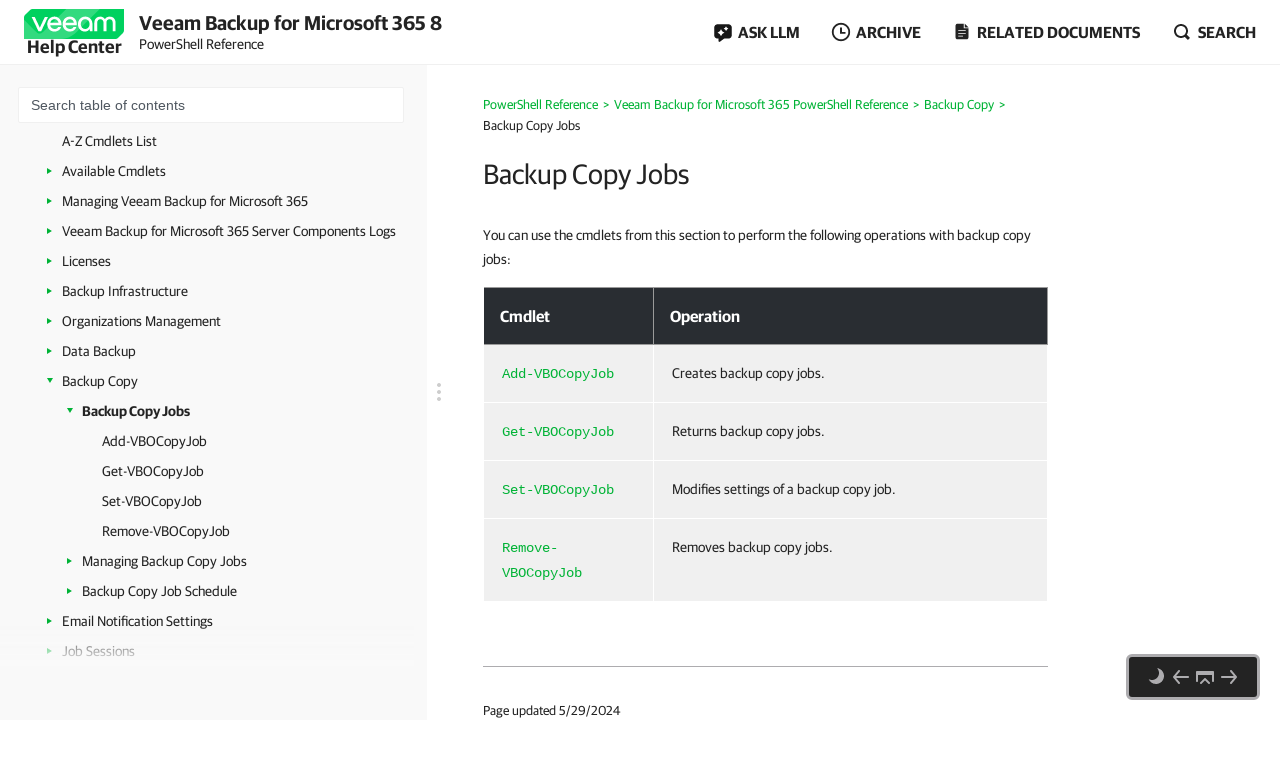

--- FILE ---
content_type: text/html
request_url: https://helpcenter.veeam.com/docs/vbo365/powershell/backup_copy_jobs.html
body_size: 16786
content:
<!DOCTYPE html>
<html>
    <head>
        <meta charset="utf-8">
        <title>Backup Copy Jobs - Veeam Backup for Microsoft 365 PowerShell Reference</title>
        <!--ZOOMSTOPFOLLOW-->
        <link rel="preload" href="//css.veeam.com/helpcenter/helpcenter_2dbedbc9c8209796e2077d7aa56662f2.css" as="style" type="text/css">
        <meta name="description" content="You can use the cmdlets from this section to perform the following operations with backup copy jobs: Cmdlet Operation Add-VBOCopyJob...">
        <link rel="canonical" href="https://helpcenter.veeam.com/docs/vbo365/powershell/backup_copy_jobs.html">
        <meta name="viewport" content="width=device-width, initial-scale=1.0">
        <meta property="og:title" content="Backup Copy Jobs - Veeam Backup for Microsoft 365 PowerShell Reference">
        <meta property="og:description" content="You can use the cmdlets from this section to perform the following operations with backup copy jobs: Cmdlet Operation Add-VBOCopyJob Creates backup copy jobs. Get-VBOCopyJob Returns backup copy jobs....">
        <meta property="og:url" content="https://helpcenter.veeam.com/docs/vbo365/powershell/backup_copy_jobs.html">
        <meta property="og:image" content="https://img.veeam.com/facebook/1600x800_helpcenter_es_build.png">
        <meta property="og:type" content="article">
        <meta property="fb:admins" content="100006069794563">
        <meta property="og:site_name" content="Veeam Help Center">
        <meta id="meta-version" content="8">
        <script type="application/ld+json">
            {
                "@context":"https://schema.org",
                "@type":"Article",
                "inLanguage":"en",
                "headline":"Backup Copy Jobs",
                "name":"Backup Copy Jobs",
                "description":"You can use the cmdlets from this section to perform the following operations with backup copy jobs: Cmdlet Operation Add-VBOCopyJob Creates backup copy jobs. Get-VBOCopyJob Returns backup copy jobs....",
                "datePublished":"2026-01-16T08:00:00+08:00",
                "dateModified":"2024-05-29T08:00:00+08:00",
                "articleSection":"Veeam Help Center",
                "image":[
                    "https://img.veeam.com/facebook/800x800_ijw_logo.png"
                ],
                "author":{
                    "@type":"Organization",
                    "name":"Veeam Software",
                    "url":"https://www.veeam.com"
                }
            }
        </script>
        <link rel="stylesheet" href="//css.veeam.com/helpcenter/helpcenter_2dbedbc9c8209796e2077d7aa56662f2.css">
        <link rel="icon" href="//img.veeam.com/favicon/favicon-16x16.ico" sizes="16x16">
        <link rel="icon" href="//img.veeam.com/favicon/favicon-16x16.png" sizes="16x16">
        <link rel="icon" href="//img.veeam.com/favicon/favicon-32x32.png" sizes="32x32">
        <link rel="icon" href="//img.veeam.com/favicon/favicon-57x57.png" sizes="57x57">
        <link rel="icon" href="//img.veeam.com/favicon/favicon-76x76.png" sizes="76x76">
        <link rel="icon" href="//img.veeam.com/favicon/favicon-128x128.png" sizes="128x128">
        <link rel="icon" href="//img.veeam.com/favicon/favicon-192x192.png" sizes="192x192">
        <link rel="icon" href="//img.veeam.com/favicon/favicon-228x228.png" sizes="228x228">
        <link rel="shortcut icon" href="//img.veeam.com/favicon/favicon-196x196px.png" sizes="196x196">
        <link rel="apple-touch-icon" href="//img.veeam.com/favicon/favicon-120x120.png" sizes="120x120">
        <link rel="apple-touch-icon" href="//img.veeam.com/favicon/favicon-152x152.png" sizes="152x152">
        <link rel="apple-touch-icon" href="//img.veeam.com/favicon/favicon-180x180.png" sizes="180x180">
        <script src="//js.veeam.com/helpcenter/vendor_60085d1c9b403553bdd754b378938f68.js" defer></script>
        <script>function setVersion(){var e=document.getElementById('meta-version'),l=window.location,v=e?'ver='+e.content:'';if(e&&l.search.indexOf('ver=')===-1)window.history.replaceState('','',l.pathname+(l.search?l.search+'&':'?')+v+l.hash);}setVersion();
</script>
        <script>function preAdjustToc(){var e=document.cookie.split(";");for(var t in e){var d=e[t].split("=");if(-1!==d[0].indexOf("hc_navpane_width")){var a=parseInt(d[1],10);if(!isNaN(a)){a<240&&(a=240),a>900&&(a=900);var i="",n=document.head||document.getElementsByTagName("head")[0],p=document.createElement("style");i+=".page-toc { width: "+a+"px; min-width: "+a+"px; }",i+=".topic-container { padding-left: "+(a+36)+"px}",p.appendChild(document.createTextNode(i)),n.appendChild(p)}}}}preAdjustToc();</script>
    </head>
    <body>
        <script>var lightThemeName="light",theme=localStorage.getItem("hc-preferred-theme")||lightThemeName;theme!==lightThemeName&&document.documentElement.classList.add("theme--"+theme);</script>
        <header class="page-header js-header">
            <div class="page-header__container js-header-viewport">
                <div class="page-header__left">
                    <a class="page-header__toc-toggle js-toggle-toc-mobile"></a>
                    <div class="page-header__logo">
                        <a href="//helpcenter.veeam.com/" target="_blank" class="page-header__logo-link">
                            <svg xmlns="http://www.w3.org/2000/svg" width="100" height="30" class="page-header__logo-img" viewBox="0 0 100 30" fill="none">
                                <title>Veeam Help Center</title>
                                <path d="M8.46718 0.0279752C7.57553 0.0279752 6.7169 0.382338 6.08744 1.01121L0.98572 6.10005C0.35526 6.72891 0 7.58437 0 8.47377V30L91.5869 29.9461C92.4785 29.9461 93.3371 29.5918 93.9666 28.9629L99.0113 23.9309C99.6417 23.3021 99.997 22.4466 99.997 21.5572L100 0.0269775L8.46718 0.0279752Z" fill="#00D15F"/>
                                <path opacity="0.2" d="M0 10.6598L0.0100075 29.992L34.1749 29.972C34.1749 29.972 37.9727 30.1457 40.9259 29.4939C46.3528 28.2971 49.5842 26.0032 53.6241 21.9744C60.4391 15.1767 75.7013 0 75.7013 0L42.2869 0.00399348L19.2681 22.8698C19.2681 22.8698 17.797 24.5099 15.8085 24.5109C14.3215 24.5119 13.4708 23.912 12.362 22.8898C12.0378 22.5903 0 10.6688 0 10.6598Z" fill="white"/>
                                <path d="M14.4967 22.2889L7.58765 7.89783H10.7019C10.7019 7.89783 15.6395 18.1993 15.7606 18.7213H15.8207C15.9447 18.1993 20.8793 7.89783 20.8793 7.89783H24.0236L17.1146 22.2889H14.4967Z" fill="white"/>
                                <path d="M37.4045 16.1969H26.2153C26.6176 18.5337 28.3409 20.009 30.5625 20.009C32.3828 20.009 33.5827 19.3003 34.1991 17.9797H37.0953C36.2306 20.7147 33.7368 22.5904 30.5585 22.5904C26.3654 22.5904 23.2842 19.5478 23.2842 15.0869C23.2842 10.6598 26.3044 7.58337 30.5585 7.58337C34.3503 7.58337 37.4635 10.8136 37.4635 15.0869C37.4655 15.5181 37.4655 15.7656 37.4045 16.1969ZM26.2453 13.8591H34.5384C34.3543 11.8896 32.7521 10.1707 30.5625 10.1707C28.3409 10.1677 26.6747 11.6161 26.2453 13.8591Z" fill="white"/>
                                <path d="M52.7546 16.1969H41.5644C41.9667 18.5337 43.69 20.009 45.9116 20.009C47.7319 20.009 48.9318 19.3003 49.5483 17.9797H52.4444C51.5798 20.7147 49.0859 22.5904 45.9076 22.5904C41.7145 22.5904 38.6333 19.5478 38.6333 15.0869C38.6333 10.6598 41.6535 7.58337 45.9076 7.58337C49.6994 7.58337 52.8127 10.8136 52.8127 15.0869C52.8147 15.5181 52.8146 15.7656 52.7546 16.1969ZM41.5955 13.8591H49.8885C49.7044 11.8896 48.1022 10.1707 45.9126 10.1707C43.69 10.1677 42.0278 11.6161 41.5955 13.8591Z" fill="white"/>
                                <path d="M68.4462 15.0899V22.286H65.9493L65.7012 20.042C64.5914 21.704 62.6509 22.5934 60.8907 22.5934C56.9448 22.5934 53.9546 19.4571 53.9546 15.0899C53.9546 10.7867 57.1589 7.58643 61.2589 7.58643C65.0237 7.58643 68.4462 10.2916 68.4462 15.0899ZM65.6061 15.0899C65.6061 11.9236 63.5116 10.1718 61.2589 10.1718C58.7921 10.1718 56.7907 12.1412 56.7907 15.0899C56.7907 18.0426 58.641 20.0081 61.2589 20.0081C63.4815 20.0081 65.6061 18.1624 65.6061 15.0899Z" fill="white"/>
                                <path d="M70.3564 22.2849V13.7692C70.3564 10.1717 72.6691 7.59033 76.2768 7.59033C79.1729 7.59033 80.715 9.52685 80.9332 10.2046H80.9932C81.2074 9.52884 82.7495 7.59033 85.6496 7.59033C89.2562 7.59033 91.5699 10.1717 91.5699 13.7692V22.2859H88.7339V13.9838C88.7339 11.647 87.6851 10.2326 85.5595 10.2326C83.431 10.2326 82.3852 11.647 82.3852 14.0447V22.3168H79.5492V14.0447C79.5492 11.647 78.5004 10.2326 76.3748 10.2326C74.2493 10.2326 73.2005 11.647 73.2005 13.9838V22.2859L70.3564 22.2849Z" fill="white"/>
                            </svg>
                            <span class="page-header__logo-title">Help Center</span>
                        </a>
                    </div>
                    <div class="page-header__context">Veeam Backup for Microsoft 365 8<br><span class="document_title">PowerShell Reference</span></div>
                </div>
                <div class="page-header__controls">
                    <div class="related-documents js-ask-ai-container">
                        <a class="related-documents__toggle related-documents__toggle--ask-ai js-ask-ai-toggle"><span>ASK LLM</span></a>
                        <div class="related-documents__overlay"></div>
                        <div class="related-documents__inner related-documents__inner--small js-ask-ai-inner">
                            <div class="related-documents__list js-ask-ai-list-links">
                                <a href="//chat.openai.com/?q={%ASK_AI_Q%}&hints=search&temporary-chat=true"
                                   rel="nofollow" target="_blank">
                                    <div class="ask-ai-icon">
                                        <svg aria-label="ChatGPT" viewBox="0 0 320 320"
                                             xmlns="http://www.w3.org/2000/svg">
                                            <path d="M297.1,131c7.3-21.8,4.8-45.7-6.9-65.5-17.5-30.4-52.6-46-86.8-38.7C188.1,9.6,166.2-.1,143.2,0c-35,0-66.1,22.5-76.9,55.8-22.5,4.6-41.9,18.7-53.3,38.7C-4.6,124.8-.6,163,22.9,189c-7.3,21.8-4.8,45.7,6.9,65.5,17.5,30.4,52.6,46,86.8,38.7,15.2,17.2,37.2,27,60.1,26.8,35.1,0,66.2-22.5,76.9-55.9,22.5-4.6,41.9-18.7,53.3-38.7,17.6-30.3,13.5-68.5-9.9-94.5h0ZM176.8,299.1c-14,0-27.6-4.9-38.4-13.9.5-.3,1.3-.7,1.9-1.1l63.7-36.8c3.3-1.9,5.3-5.3,5.2-9.1v-89.8l26.9,15.6c.3.1.5.4.5.7v74.4c0,33.1-26.8,59.9-59.9,60h0ZM47.9,244c-7-12.1-9.6-26.4-7.2-40.2.5.3,1.3.8,1.9,1.1l63.7,36.8c3.2,1.9,7.2,1.9,10.5,0l77.8-44.9v31.1c0,.3-.1.6-.4.8l-64.4,37.2c-28.7,16.5-65.3,6.7-81.9-21.9h0ZM31.2,105c7-12.2,18-21.5,31.2-26.3,0,.6,0,1.5,0,2.2v73.6c0,3.7,2,7.2,5.2,9.1l77.8,44.9-26.9,15.6c-.3.2-.6.2-.9,0l-64.4-37.2c-28.6-16.6-38.5-53.2-22-81.9h0ZM252.4,156.4l-77.8-44.9,26.9-15.5c.3-.2.6-.2.9,0l64.4,37.2c28.7,16.6,38.5,53.3,21.9,81.9-7,12.1-18,21.4-31.2,26.3v-75.8c0-3.7-2-7.2-5.2-9.1h0ZM279.2,116.1c-.5-.3-1.3-.8-1.9-1.1l-63.7-36.8c-3.2-1.9-7.2-1.9-10.5,0l-77.8,44.9v-31.1c0-.3.1-.6.4-.8l64.4-37.2c28.7-16.5,65.4-6.7,81.9,22,7,12.1,9.5,26.3,7.1,40.1h0ZM110.7,171.5l-26.9-15.6c-.3-.1-.5-.4-.5-.7v-74.4c0-33.1,26.9-60,60-59.9,14,0,27.6,4.9,38.3,13.9-.5.3-1.3.7-1.9,1.1l-63.7,36.8c-3.3,1.8-5.3,5.3-5.2,9.1v89.8s0,0,0,0ZM125.3,140l34.7-20,34.7,20v40l-34.6,20-34.7-20v-40Z"
                                                  fill="var(--documents-link-color,#232323)" />
                                        </svg>
                                    </div>
                                    Ask ChatGPT
                                </a>
                                <a href="//x.com/i/grok?text={%ASK_AI_Q%}" rel="nofollow" target="_blank">
                                    <div class="ask-ai-icon">
                                        <svg aria-label="Grok" viewBox="0 0 512 492"
                                             xmlns="http://www.w3.org/2000/svg">
                                            <path d="M197.8,315.5l170.2-125.8c8.3-6.2,20.3-3.8,24.3,5.8,20.9,50.5,11.6,111.3-30.1,152.9-41.6,41.7-99.6,50.8-152.5,30l-57.8,26.8c83,56.8,183.7,42.7,246.7-20.3,49.9-50,65.4-118.2,50.9-179.6h.1c-21-90.1,5.2-126.2,58.7-200,1.3-1.8,2.6-3.5,3.8-5.3l-70.4,70.5v-.2l-243.9,245.3M162.6,346.1c-59.6-57-49.3-145.1,1.5-195.9,37.6-37.6,99.1-53,152.9-30.4l57.7-26.7c-12-8.8-25.1-16-39-21.3-71.5-29.2-153.5-12.7-208,41.9-54,54.1-71,137.3-41.9,208.3,21.8,53.1-13.9,90.6-49.9,128.5-12.8,13.4-25.6,26.9-35.9,41.1l162.6-145.4"
                                                  fill="var(--documents-link-color,#232323)" />
                                        </svg>
                                    </div>
                                    Ask Grok
                                </a>
                                <a href="//perplexity.ai/search?q={%ASK_AI_Q%}" rel="nofollow" target="_blank">
                                    <div class="ask-ai-icon">
                                        <svg aria-label="Perplexity" viewBox="0 0 24 24"
                                             xmlns="http://www.w3.org/2000/svg">
                                            <path d="M22.4,7.1h-2.3V0l-7.5,6.4V.2h-1.2v6.2L4.5,0v7.1H1.6v10.4h2.9v6.5l6.9-6.4v6.2h1.2v-6l6.9,6.2v-6.5h2.9V7.1h0ZM18.9,2.6v4.5h-5.4l5.4-4.5ZM5.6,2.6l4.9,4.5h-4.9s0-4.5,0-4.5ZM2.8,16.3v-8.1h7.8l-6.1,6.1v2s-1.7,0-1.7,0ZM5.6,21.4v-3.9h0v-2.6l5.8-5.8v7s-5.8,5.3-5.8,5.3ZM18.4,21.4l-5.8-5.2v-7.2l5.8,5.8v6.6ZM21.2,16.3h-1.7v-2l-6.1-6.1h7.8s0,8.1,0,8.1Z"
                                                  fill="var(--documents-link-color,#232323)" />
                                        </svg>
                                    </div>
                                    Ask Perplexity
                                </a>
                            </div>
                        </div>
                    </div>
                    <div class="related-documents js-versions-list-container hidden">
                        <a class="related-documents__toggle related-documents__toggle--archive js-versions-list-toggle"
                        ><span>Archive</span></a
                        >
                        <div class="related-documents__overlay"></div>
                        <div class="related-documents__inner related-documents__inner--small js-versions-inner">
                            <div class="related-documents__list js-versions-list-links"><a href="https://helpcenter.veeam.com/archive/vbo365/70/powershell/" rel="nofollow">Version 7</a> <a href="https://helpcenter.veeam.com/archive/vbo365/60/powershell/" rel="nofollow">Version 6.0</a></div>
                        </div>
                    </div>
                    <div class="related-documents related-documents--fullscreen-mobile js-docs-list-container">
                        <a class="related-documents__toggle related-documents__toggle--doc js-docs-list-toggle"><span>Related documents</span></a>
                        <div class="related-documents__overlay"></div>
                        <div class="related-documents__inner js-docs-inner">
                            <div class="related-documents__search-container js-docs-search-container">
                                <input class="related-documents__search js-docs-search" type="text" value="" placeholder="Search related documents">
                                <a class="js-docs-clear related-documents__form-clear"></a>
                            </div>
                            <div class="related-documents__list js-docs-list-links">
                                <div id="base_documents"><a href="https://helpcenter.veeam.com/docs/vbo365/guide/">User Guide</a> <a href="https://helpcenter.veeam.com/docs/vbo365/explorers/">Veeam Explorers User Guide</a> <a href="https://helpcenter.veeam.com/docs/vbo365/explorers_powershell/">Veeam Explorers PowerShell Reference</a> <a href="https://helpcenter.veeam.com/references/vbo365/8/rest/">REST API Reference</a></div>
                                <div id="additional_documents"><div id="additional_documents"><a href="https://helpcenter.veeam.com/docs/vcsp/refguide/about.html">Veeam Rental Licensing and Usage Reporting</a></div></div>
                                <div class="related-documents__global-search js-docs-global-search" style="display: none">
                                    <a tabindex="0" class="search-link--global js-docs-global-search-link" data-search="">Search for "<span></span>" in this document</a>
                                </div>
                            </div>
                        </div>
                    </div>
                    <div class="site-search js-search-container">
                        <a class="site-search__toggle js-search-button"><span>Search</span></a>
                        <div class="site-search__overlay"></div>
                        <div class="site-search__form-container js-search-box">
                            <div class="site-search__form">
                                <input autocomplete="off" type="text" size="5" id="search_txt" name="search_txt" class="site-search__form-input js-search-field" placeholder="Search">
                                <a class="js-search-clear site-search__form-clear"></a>
                            </div>
                        </div>
                    </div>
                </div>
            </div>
        </header>
        <div class="content js-page-content">
            <div class="viewport js-content-viewport">
                <nav class="page-toc mobile-hidden js-page-toc">
                    <div class="page-toc__title">Veeam Backup for Microsoft 365 8<br><span class="document_title">PowerShell Reference</span></div>
                    <div class="page-toc__search js-toc-search">
                        <div class="page-toc__search-inner js-toc-search-container">
                            <input class="page-toc__search-input js-toc-search-input" type="text" value="" placeholder="Search table of contents">
                            <a class="js-toc-search-clear page-toc__search-clear"></a>
                        </div>
                        <div class="page-toc__search-container">
                            <div class="page-toc__search-list js-toc-search-list"></div>
                        </div>
                    </div>
                    <ul class="page-toc__search-links js-toc-search-links"><li class="has-list"><a href="getting_started.html" title="Getting Started">Getting Started</a><i></i><ul><li><a href="understanding_veeam_cmdlets.html" title="Understanding Veeam Backup for Microsoft 365 Cmdlets">Understanding Veeam Backup for Microsoft 365 Cmdlets</a></li><li><a href="using_get-help.html" title="Using Get-Help">Using Get-Help</a></li><li><a href="examples_of_use.html" title="Examples of Use">Examples of Use</a></li></ul></li><li class="has-list expanded"><a href="veeam_psreference.html" title="Veeam Backup for Microsoft 365 PowerShell Reference">Veeam Backup for Microsoft 365 PowerShell Reference</a><i></i><ul><li><a href="cmdlets.html" title="A-Z Cmdlets List">A-Z Cmdlets List</a></li><li class="has-list"><a href="available_cmdlets.html" title="Available Cmdlets">Available Cmdlets</a><i></i><ul><li><a href="get-vbocommand.html" title="Get-VBOCommand">Get-VBOCommand</a></li></ul></li><li class="has-list"><a href="connect_to_veeam_backup_office365_server.html" title="Managing Veeam Backup for Microsoft 365">Managing Veeam Backup for Microsoft 365</a><i></i><ul><li><a href="connect-vboserver.html" title="Connect-VBOServer">Connect-VBOServer</a></li><li><a href="disconnect-vboserver.html" title="Disconnect-VBOServer">Disconnect-VBOServer</a></li><li><a href="get-vboserver.html" title="Get-VBOServer">Get-VBOServer</a></li><li><a href="set-vboserver.html" title="Set-VBOServer">Set-VBOServer</a></li><li><a href="set-vboconfigurationparameter.html" title="Set-VBOConfigurationParameter">Set-VBOConfigurationParameter</a></li><li><a href="set-vbopsqldatabaseserverlimits.html" title="Set-VBOPSQLDatabaseServerLimits">Set-VBOPSQLDatabaseServerLimits</a></li><li><a href="get-vboversion.html" title="Get-VBOVersion">Get-VBOVersion</a></li></ul></li><li class="has-list"><a href="veeam_backup_office365_components_logs.html" title="Veeam Backup for Microsoft 365 Server Components Logs">Veeam Backup for Microsoft 365 Server Components Logs</a><i></i><ul><li><a href="get-vboservercomponents.html" title="Get-VBOServerComponents">Get-VBOServerComponents</a></li><li><a href="set-vboservercomponents.html" title="Set-VBOServerComponents">Set-VBOServerComponents</a></li><li><a href="export-vbolog.html" title="Export-VBOLog">Export-VBOLog</a></li></ul></li><li class="has-list"><a href="vbo_licenses.html" title="Licenses">Licenses</a><i></i><ul><li><a href="get-vbolicense.html" title="Get-VBOLicense">Get-VBOLicense</a></li><li><a href="install-vbolicense.html" title="Install-VBOLicense">Install-VBOLicense</a></li><li><a href="update-vbolicense.html" title="Update-VBOLicense">Update-VBOLicense</a></li><li><a href="uninstall-vbolicense.html" title="Uninstall-VBOLicense">Uninstall-VBOLicense</a></li><li><a href="get-vbolicenseduser.html" title="Get-VBOLicensedUser">Get-VBOLicensedUser</a></li><li><a href="remove-vbolicenseduser.html" title="Remove-VBOLicensedUser">Remove-VBOLicensedUser</a></li></ul></li><li class="has-list"><a href="backup_infrastructure.html" title="Backup Infrastructure">Backup Infrastructure</a><i></i><ul><li class="has-list"><a href="proxies.html" title="Backup Proxy Servers">Backup Proxy Servers</a><i></i><ul><li><a href="get-vboproxy.html" title="Get-VBOProxy">Get-VBOProxy</a></li><li><a href="add-vboproxy.html" title="Add-VBOProxy">Add-VBOProxy</a></li><li><a href="set-vboproxy.html" title="Set-VBOProxy">Set-VBOProxy</a></li><li><a href="sync-vboproxy.html" title="Sync-VBOProxy">Sync-VBOProxy</a></li><li><a href="remove-vboproxy.html" title="Remove-VBOProxy">Remove-VBOProxy</a></li><li><a href="update-vboproxy.html" title="Update-VBOProxy">Update-VBOProxy</a></li><li><a href="new-vbolinuxcredential.html" title="New-VBOLinuxCredential">New-VBOLinuxCredential</a></li></ul></li><li class="has-list"><a href="proxy_pools.html" title="Backup Proxy Pools">Backup Proxy Pools</a><i></i><ul><li><a href="get-vboproxypool.html" title="Get-VBOProxyPool">Get-VBOProxyPool</a></li><li><a href="add-vboproxypool.html" title="Add-VBOProxyPool">Add-VBOProxyPool</a></li><li><a href="set-vboproxypool.html" title="Set-VBOProxyPool">Set-VBOProxyPool</a></li><li><a href="remove-vboproxypool.html" title="Remove-VBOProxyPool">Remove-VBOProxyPool</a></li><li><a href="set-vboproxymaintenance.html" title="Set-VBOProxyMaintenance">Set-VBOProxyMaintenance</a></li></ul></li><li class="has-list"><a href="repositories.html" title="JET-based Backup Repositories and Object Storage Repositories">JET-based Backup Repositories and Object Storage Repositories</a><i></i><ul><li><a href="add-vborepository.html" title="Add-VBORepository">Add-VBORepository</a></li><li><a href="get-vborepository.html" title="Get-VBORepository">Get-VBORepository</a></li><li><a href="set-vborepository.html" title="Set-VBORepository">Set-VBORepository</a></li><li><a href="remove-vborepository.html" title="Remove-VBORepository">Remove-VBORepository</a></li><li><a href="test-vborepository.html" title="Test-VBORepository">Test-VBORepository</a></li><li><a href="add-vboamazons3compatiblerepository.html" title="Add-VBOAmazonS3CompatibleRepository">Add-VBOAmazonS3CompatibleRepository</a></li><li><a href="set-vboamazons3compatiblerepository.html" title="Set-VBOAmazonS3CompatibleRepository">Set-VBOAmazonS3CompatibleRepository</a></li><li><a href="add-vboamazons3repository.html" title="Add-VBOAmazonS3Repository">Add-VBOAmazonS3Repository</a></li><li><a href="set-vboamazons3repository.html" title="Set-VBOAmazonS3Repository">Set-VBOAmazonS3Repository</a></li><li><a href="add-vboamazons3glacierrepository.html" title="Add-VBOAmazonS3GlacierRepository">Add-VBOAmazonS3GlacierRepository</a></li><li><a href="set-vboamazons3glacierrepository.html" title="Set-VBOAmazonS3GlacierRepository">Set-VBOAmazonS3GlacierRepository</a></li><li><a href="add-vboazureblobrepository.html" title="Add-VBOAzureBlobRepository">Add-VBOAzureBlobRepository</a></li><li><a href="set-vboazureblobrepository.html" title="Set-VBOAzureBlobRepository">Set-VBOAzureBlobRepository</a></li><li><a href="add-vboazurearchiverepository.html" title="Add-VBOAzureArchiveRepository">Add-VBOAzureArchiveRepository</a></li><li><a href="set-vboazurearchiverepository.html" title="Set-VBOAzureArchiveRepository">Set-VBOAzureArchiveRepository</a></li><li><a href="new-vboamazons3compatibleobjectstoragesettings.html" title="New-VBOAmazonS3CompatibleObjectStorageSettings">New-VBOAmazonS3CompatibleObjectStorageSettings</a></li><li><a href="new-vboamazons3objectstoragesettings.html" title="New-VBOAmazonS3ObjectStorageSettings">New-VBOAmazonS3ObjectStorageSettings</a></li><li><a href="new-vboazureblobobjectstoragesettings.html" title="New-VBOAzureBlobObjectStorageSettings">New-VBOAzureBlobObjectStorageSettings</a></li><li><a href="start-vborepositorysynchronizesession.html" title="Start-VBORepositorySynchronizeSession">Start-VBORepositorySynchronizeSession</a></li><li><a href="get-vborepositorysynchronizesession.html" title="Get-VBORepositorySynchronizeSession">Get-VBORepositorySynchronizeSession</a></li><li><a href="stop-vborepositorysynchronizesession.html" title="Stop-VBORepositorySynchronizeSession">Stop-VBORepositorySynchronizeSession</a></li><li><a href="start-vborepositoryupgradesession.html" title="Start-VBORepositoryUpgradeSession">Start-VBORepositoryUpgradeSession</a></li><li><a href="get-vborepositoryupgradesession.html" title="Get-VBORepositoryUpgradeSession">Get-VBORepositoryUpgradeSession</a></li><li><a href="stop-vborepositoryupgradesession.html" title="Stop-VBORepositoryUpgradeSession">Stop-VBORepositoryUpgradeSession</a></li><li><a href="start-vborepositoryownerchangesession.html" title="Start-VBORepositoryOwnerChangeSession">Start-VBORepositoryOwnerChangeSession</a></li><li><a href="get-vborepositoryownerchangesession.html" title="Get-VBORepositoryOwnerChangeSession">Get-VBORepositoryOwnerChangeSession</a></li><li><a href="stop-vborepositoryownerchangesession.html" title="Stop-VBORepositoryOwnerChangeSession">Stop-VBORepositoryOwnerChangeSession</a></li><li><a href="start-vborepositoryindexingsession.html" title="Start-VBORepositoryIndexingSession">Start-VBORepositoryIndexingSession</a></li><li class="has-list"><a href="object_storage_deprecated.html" title="Object Storage Deprecated Cmdlets">Object Storage Deprecated Cmdlets</a><i></i><ul><li><a href="add-vboamazons3compatibleobjectstoragerepository.html" title="Add-VBOAmazonS3CompatibleObjectStorageRepository">Add-VBOAmazonS3CompatibleObjectStorageRepository</a></li><li><a href="add-vboamazons3objectstoragerepository.html" title="Add-VBOAmazonS3ObjectStorageRepository">Add-VBOAmazonS3ObjectStorageRepository</a></li><li><a href="add-vboazureblobobjectstoragerepository.html" title="Add-VBOAzureBlobObjectStorageRepository">Add-VBOAzureBlobObjectStorageRepository</a></li><li><a href="get-vboobjectstoragerepository.html" title="Get-VBOObjectStorageRepository">Get-VBOObjectStorageRepository</a></li><li><a href="set-vboobjectstoragerepository.html" title="Set-VBOObjectStorageRepository">Set-VBOObjectStorageRepository</a></li><li><a href="remove-vboobjectstoragerepository.html" title="Remove-VBOObjectStorageRepository">Remove-VBOObjectStorageRepository</a></li></ul></li></ul></li><li class="has-list"><a href="archiver_appliances.html" title="Archiver Appliances">Archiver Appliances</a><i></i><ul><li><a href="new-vboamazonarchiverappliance.html" title="New-VBOAmazonArchiverAppliance">New-VBOAmazonArchiverAppliance</a></li><li><a href="new-vboazurearchiverappliance.html" title="New-VBOAzureArchiverAppliance">New-VBOAzureArchiverAppliance</a></li><li><a href="get-vboamazoninstancetype.html" title="Get-VBOAmazonInstanceType">Get-VBOAmazonInstanceType</a></li><li><a href="get-vboamazonsecuritygroup.html" title="Get-VBOAmazonSecurityGroup">Get-VBOAmazonSecurityGroup</a></li><li><a href="get-vboamazonsubnet.html" title="Get-VBOAmazonSubnet">Get-VBOAmazonSubnet</a></li><li><a href="get-vboamazonvpc.html" title="Get-VBOAmazonVPC">Get-VBOAmazonVPC</a></li><li><a href="get-vboazurelocation.html" title="Get-VBOAzureLocation">Get-VBOAzureLocation</a></li><li><a href="get-vboazureresourcegroup.html" title="Get-VBOAzureResourceGroup">Get-VBOAzureResourceGroup</a></li><li><a href="get-vboazuresubnet.html" title="Get-VBOAzureSubNet">Get-VBOAzureSubNet</a></li><li><a href="get-vboazurevirtualmachinesize.html" title="Get-VBOAzureVirtualMachineSize">Get-VBOAzureVirtualMachineSize</a></li><li><a href="get-vboazurevirtualnetwork.html" title="Get-VBOAzureVirtualNetwork">Get-VBOAzureVirtualNetwork</a></li></ul></li><li class="has-list"><a href="azure_object_storage.html" title="Microsoft Azure Blob Storage Settings">Microsoft Azure Blob Storage Settings</a><i></i><ul><li class="has-list"><a href="azure_accounts.html" title="Microsoft Azure Blob Storage Accounts">Microsoft Azure Blob Storage Accounts</a><i></i><ul><li><a href="add-vboazureblobaccount.html" title="Add-VBOAzureBlobAccount">Add-VBOAzureBlobAccount</a></li><li><a href="get-vboazureblobaccount.html" title="Get-VBOAzureBlobAccount">Get-VBOAzureBlobAccount</a></li><li><a href="set-vboazureblobaccount.html" title="Set-VBOAzureBlobAccount">Set-VBOAzureBlobAccount</a></li><li><a href="remove-vboazureblobaccount.html" title="Remove-VBOAzureBlobAccount">Remove-VBOAzureBlobAccount</a></li></ul></li><li class="has-list"><a href="azure_service_accounts.html" title="Microsoft Azure Service Accounts">Microsoft Azure Service Accounts</a><i></i><ul><li><a href="add-vboazureserviceaccount.html" title="Add-VBOAzureServiceAccount">Add-VBOAzureServiceAccount</a></li><li><a href="get-vboazureserviceaccount.html" title="Get-VBOAzureServiceAccount">Get-VBOAzureServiceAccount</a></li><li><a href="set-vboazureserviceaccount.html" title="Set-VBOAzureServiceAccount">Set-VBOAzureServiceAccount</a></li><li><a href="remove-vboazureserviceaccount.html" title="Remove-VBOAzureServiceAccount">Remove-VBOAzureServiceAccount</a></li><li><a href="get-vboazuresubscription.html" title="Get-VBOAzureSubscription">Get-VBOAzureSubscription</a></li></ul></li><li class="has-list"><a href="azure_connection_service.html" title="Microsoft Azure Connection Settings">Microsoft Azure Connection Settings</a><i></i><ul><li><a href="new-vboazureblobconnectionsettings.html" title="New-VBOAzureBlobConnectionSettings">New-VBOAzureBlobConnectionSettings</a></li></ul></li><li class="has-list"><a href="azure_storage_containers.html" title="Microsoft Azure Storage Containers and Folders">Microsoft Azure Storage Containers and Folders</a><i></i><ul><li><a href="get-vboazureblobcontainer.html" title="Get-VBOAzureBlobContainer">Get-VBOAzureBlobContainer</a></li><li><a href="add-vboazureblobfolder.html" title="Add-VBOAzureBlobFolder">Add-VBOAzureBlobFolder</a></li><li><a href="get-vboazureblobfolder.html" title="Get-VBOAzureBlobFolder">Get-VBOAzureBlobFolder</a></li></ul></li></ul></li><li class="has-list"><a href="amazon_object_storage.html" title="Amazon Storage Settings">Amazon Storage Settings</a><i></i><ul><li class="has-list"><a href="amazon_s3_accounts.html" title="Amazon S3 Accounts">Amazon S3 Accounts</a><i></i><ul><li><a href="add-vboamazons3account.html" title="Add-VBOAmazonS3Account">Add-VBOAmazonS3Account</a></li><li><a href="get-vboamazons3account.html" title="Get-VBOAmazonS3Account">Get-VBOAmazonS3Account</a></li><li><a href="set-vboamazons3account.html" title="Set-VBOAmazonS3Account">Set-VBOAmazonS3Account</a></li><li><a href="remove-vboamazons3account.html" title="Remove-VBOAmazonS3Account">Remove-VBOAmazonS3Account</a></li></ul></li><li class="has-list"><a href="s3_compatible_accounts.html" title="S3 Compatible Accounts">S3 Compatible Accounts</a><i></i><ul><li><a href="add-vboamazons3compatibleaccount.html" title="Add-VBOAmazonS3CompatibleAccount">Add-VBOAmazonS3CompatibleAccount</a></li><li><a href="get-vboamazons3compatibleaccount.html" title="Get-VBOAmazonS3CompatibleAccount">Get-VBOAmazonS3CompatibleAccount</a></li><li><a href="set-vboamazons3compatibleaccount.html" title="Set-VBOAmazonS3CompatibleAccount">Set-VBOAmazonS3CompatibleAccount</a></li><li><a href="remove-vboamazons3compatibleaccount.html" title="Remove-VBOAmazonS3CompatibleAccount">Remove-VBOAmazonS3CompatibleAccount</a></li></ul></li><li class="has-list"><a href="amazon_connection.html" title="Amazon S3 Connection Settings">Amazon S3 Connection Settings</a><i></i><ul><li><a href="new-vboamazons3connectionsettings.html" title="New-VBOAmazonS3ConnectionSettings">New-VBOAmazonS3ConnectionSettings</a></li><li><a href="new-vboamazons3serviceconnectionsettings.html" title="New-VBOAmazonS3ServiceConnectionSettings">New-VBOAmazonS3ServiceConnectionSettings</a></li></ul></li><li class="has-list"><a href="s3_compatible_connection.html" title="S3 Compatible Connection Settings">S3 Compatible Connection Settings</a><i></i><ul><li><a href="new-vboamazons3compatibleconnectionsettings.html" title="New-VBOAmazonS3CompatibleConnectionSettings">New-VBOAmazonS3CompatibleConnectionSettings</a></li></ul></li><li class="has-list"><a href="storage_containers.html" title="Storage Buckets and Folders">Storage Buckets and Folders</a><i></i><ul><li><a href="get-vboamazons3bucket.html" title="Get-VBOAmazonS3Bucket">Get-VBOAmazonS3Bucket</a></li><li><a href="add-vboamazons3folder.html" title="Add-VBOAmazonS3Folder">Add-VBOAmazonS3Folder</a></li><li><a href="get-vboamazons3folder.html" title="Get-VBOAmazonS3Folder">Get-VBOAmazonS3Folder</a></li></ul></li></ul></li><li class="has-list"><a href="encryption.html" title="Object Storage Encryption">Object Storage Encryption</a><i></i><ul><li><a href="add-vboencryptionkey.html" title="Add-VBOEncryptionKey">Add-VBOEncryptionKey</a></li><li><a href="get-vboencryptionkey.html" title="Get-VBOEncryptionKey">Get-VBOEncryptionKey</a></li><li><a href="remove-vboencryptionkey.html" title="Remove-VBOEncryptionKey">Remove-VBOEncryptionKey</a></li></ul></li></ul></li><li class="has-list"><a href="organizations_management.html" title="Organizations Management">Organizations Management</a><i></i><ul><li class="has-list"><a href="organizations.html" title="Organizations">Organizations</a><i></i><ul><li><a href="add-vboorganization.html" title="Add-VBOOrganization">Add-VBOOrganization</a></li><li><a href="get-vboorganization.html" title="Get-VBOOrganization">Get-VBOOrganization</a></li><li><a href="set-vboorganization.html" title="Set-VBOOrganization">Set-VBOOrganization</a></li><li><a href="remove-vboorganization.html" title="Remove-VBOOrganization">Remove-VBOOrganization</a></li><li><a href="get-vboorganizationsynchronizationstate.html" title="Get-VBOOrganizationSynchronizationState">Get-VBOOrganizationSynchronizationState</a></li><li><a href="start-vboorganizationsynchronization.html" title="Start-VBOOrganizationSynchronization">Start-VBOOrganizationSynchronization</a></li></ul></li><li class="has-list"><a href="organization_connection_settings.html" title="Organization Connection Settings">Organization Connection Settings</a><i></i><ul><li><a href="new-vbooffice365connectionsettings.html" title="New-VBOOffice365ConnectionSettings">New-VBOOffice365ConnectionSettings</a></li><li><a href="set-vbooffice365connectionsettings.html" title="Set-VBOOffice365ConnectionSettings">Set-VBOOffice365ConnectionSettings</a></li><li><a href="new-vbooffice365applicationonlyconnectionsettings.html" title="New-VBOOffice365ApplicationOnlyConnectionSettings">New-VBOOffice365ApplicationOnlyConnectionSettings</a></li><li><a href="set-vbooffice365applicationonlyconnectionsettings.html" title="Set-VBOOffice365ApplicationOnlyConnectionSettings">Set-VBOOffice365ApplicationOnlyConnectionSettings</a></li><li><a href="new-vboonpremconnectionsettings.html" title="New-VBOOnPremConnectionSettings">New-VBOOnPremConnectionSettings</a></li><li><a href="set-vboonpremconnectionsettings.html" title="Set-VBOOnPremConnectionSettings">Set-VBOOnPremConnectionSettings</a></li><li><a href="new-vbobackupaccount.html" title="New-VBOBackupAccount">New-VBOBackupAccount</a></li><li><a href="get-vboapplication.html" title="Get-VBOApplication">Get-VBOApplication</a></li><li><a href="new-vbobackupapplication.html" title="New-VBOBackupApplication">New-VBOBackupApplication</a></li><li><a href="add-vbobackupapplication.html" title="Add-VBOBackupApplication">Add-VBOBackupApplication</a></li><li><a href="get-vbobackupapplication.html" title="Get-VBOBackupApplication">Get-VBOBackupApplication</a></li><li><a href="set-vbobackupapplication.html" title="Set-VBOBackupApplication">Set-VBOBackupApplication</a></li><li><a href="remove-vbobackupapplication.html" title="Remove-VBOBackupApplication">Remove-VBOBackupApplication</a></li></ul></li><li class="has-list"><a href="backup_items.html" title="Organization Objects">Organization Objects</a><i></i><ul><li><a href="new-vbobackupitem.html" title="New-VBOBackupItem">New-VBOBackupItem</a></li><li><a href="add-vbobackupitem.html" title="Add-VBOBackupItem">Add-VBOBackupItem</a></li><li><a href="get-vbobackupitem.html" title="Get-VBOBackupItem">Get-VBOBackupItem</a></li><li><a href="set-vbobackupitem.html" title="Set-VBOBackupItem">Set-VBOBackupItem</a></li><li><a href="remove-vbobackupitem.html" title="Remove-VBOBackupItem">Remove-VBOBackupItem</a></li><li><a href="get-vboexcludedbackupitem.html" title="Get-VBOExcludedBackupItem">Get-VBOExcludedBackupItem</a></li><li><a href="add-vboexcludedbackupitem.html" title="Add-VBOExcludedBackupItem">Add-VBOExcludedBackupItem</a></li><li><a href="remove-vboexcludedbackupitem.html" title="Remove-VBOExcludedBackupItem">Remove-VBOExcludedBackupItem</a></li><li><a href="add-vboorganizationretentionexclusion.html" title="Add-VBOOrganizationRetentionExclusion">Add-VBOOrganizationRetentionExclusion</a></li><li><a href="get-vboorganizationretentionexclusion.html" title="Get-VBOOrganizationRetentionExclusion">Get-VBOOrganizationRetentionExclusion</a></li><li><a href="set-vboorganizationretentionexclusion.html" title="Set-VBOOrganizationRetentionExclusion">Set-VBOOrganizationRetentionExclusion</a></li><li><a href="remove-vboorganizationretentionexclusion.html" title="Remove-VBOOrganizationRetentionExclusion">Remove-VBOOrganizationRetentionExclusion</a></li></ul></li><li class="has-list"><a href="organization_items.html" title="Organization Items">Organization Items</a><i></i><ul><li><a href="get-vboorganizationgroup.html" title="Get-VBOOrganizationGroup">Get-VBOOrganizationGroup</a></li><li><a href="get-vboorganizationgroupmember.html" title="Get-VBOOrganizationGroupMember">Get-VBOOrganizationGroupMember</a></li><li><a href="get-vboorganizationsite.html" title="Get-VBOOrganizationSite">Get-VBOOrganizationSite</a></li><li><a href="get-vboorganizationteam.html" title="Get-VBOOrganizationTeam">Get-VBOOrganizationTeam</a></li><li><a href="get-vboorganizationuser.html" title="Get-VBOOrganizationUser">Get-VBOOrganizationUser</a></li></ul></li></ul></li><li class="has-list"><a href="data_backup.html" title="Data Backup">Data Backup</a><i></i><ul><li class="has-list"><a href="backup_jobs.html" title="Backup Jobs">Backup Jobs</a><i></i><ul><li><a href="add-vbojob.html" title="Add-VBOJob">Add-VBOJob</a></li><li><a href="get-vbojob.html" title="Get-VBOJob">Get-VBOJob</a></li><li><a href="set-vbojob.html" title="Set-VBOJob">Set-VBOJob</a></li><li><a href="remove-vbojob.html" title="Remove-VBOJob">Remove-VBOJob</a></li></ul></li><li class="has-list"><a href="folder_exclusions.html" title="Folder Exclusions">Folder Exclusions</a><i></i><ul><li><a href="get-vbofolderexclusions.html" title="Get-VBOFolderExclusions">Get-VBOFolderExclusions</a></li><li><a href="set-vbofolderexclusions.html" title="Set-VBOFolderExclusions">Set-VBOFolderExclusions</a></li><li><a href="get-vboglobalretentionexclusion.html" title="Get-VBOGlobalRetentionExclusion">Get-VBOGlobalRetentionExclusion</a></li><li><a href="set-vboglobalretentionexclusion.html" title="Set-VBOGlobalRetentionExclusion">Set-VBOGlobalRetentionExclusion</a></li></ul></li><li class="has-list"><a href="managing_jobs.html" title="Managing Backup Jobs">Managing Backup Jobs</a><i></i><ul><li><a href="start-vbojob.html" title="Start-VBOJob">Start-VBOJob</a></li><li><a href="stop-vbojob.html" title="Stop-VBOJob">Stop-VBOJob</a></li><li><a href="disable-vbojob.html" title="Disable-VBOJob">Disable-VBOJob</a></li><li><a href="enable-vbojob.html" title="Enable-VBOJob">Enable-VBOJob</a></li></ul></li><li class="has-list"><a href="job_schedule.html" title="Backup Job Schedule">Backup Job Schedule</a><i></i><ul><li><a href="new-vbojobschedulepolicy.html" title="New-VBOJobSchedulePolicy">New-VBOJobSchedulePolicy</a></li><li><a href="set-vbojobschedulepolicy.html" title="Set-VBOJobSchedulePolicy">Set-VBOJobSchedulePolicy</a></li><li><a href="new-vbobackupwindowsettings.html" title="New-VBOBackupWindowSettings">New-VBOBackupWindowSettings</a></li><li><a href="set-vbobackupwindowsettings.html" title="Set-VBOBackupWindowSettings">Set-VBOBackupWindowSettings</a></li></ul></li></ul></li><li class="has-list expanded"><a href="backup_copy.html" title="Backup Copy">Backup Copy</a><i></i><ul><li class="has-list expanded current"><a href="backup_copy_jobs.html" title="Backup Copy Jobs">Backup Copy Jobs</a><i></i><ul><li><a href="add-vbocopyjob.html" title="Add-VBOCopyJob">Add-VBOCopyJob</a></li><li><a href="get-vbocopyjob.html" title="Get-VBOCopyJob">Get-VBOCopyJob</a></li><li><a href="set-vbocopyjob.html" title="Set-VBOCopyJob">Set-VBOCopyJob</a></li><li><a href="remove-vbocopyjob.html" title="Remove-VBOCopyJob">Remove-VBOCopyJob</a></li></ul></li><li class="has-list"><a href="managing_copy_jobs.html" title="Managing Backup Copy Jobs">Managing Backup Copy Jobs</a><i></i><ul><li><a href="start-vbocopyjob.html" title="Start-VBOCopyJob">Start-VBOCopyJob</a></li><li><a href="stop-vbocopyjob.html" title="Stop-VBOCopyJob">Stop-VBOCopyJob</a></li><li><a href="disable-vbocopyjob.html" title="Disable-VBOCopyJob">Disable-VBOCopyJob</a></li><li><a href="enable-vbocopyjob.html" title="Enable-VBOCopyJob">Enable-VBOCopyJob</a></li></ul></li><li class="has-list"><a href="copy_job_schedule.html" title="Backup Copy Job Schedule">Backup Copy Job Schedule</a><i></i><ul><li><a href="new-vbocopyjobschedulepolicy.html" title="New-VBOCopyJobSchedulePolicy">New-VBOCopyJobSchedulePolicy</a></li><li><a href="set-vbocopyjobschedulepolicy.html" title="Set-VBOCopyJobSchedulePolicy">Set-VBOCopyJobSchedulePolicy</a></li></ul></li></ul></li><li class="has-list"><a href="email_settings.html" title="Email Notification Settings">Email Notification Settings</a><i></i><ul><li><a href="get-vboemailsettings.html" title="Get-VBOEmailSettings">Get-VBOEmailSettings</a></li><li><a href="set-vboemailsettings.html" title="Set-VBOEmailSettings">Set-VBOEmailSettings</a></li></ul></li><li class="has-list"><a href="job_sessions.html" title="Job Sessions">Job Sessions</a><i></i><ul><li><a href="get-vbojobsession.html" title="Get-VBOJobSession">Get-VBOJobSession</a></li></ul></li><li class="has-list"><a href="tenant_authentication_settings.html" title="Tenant Authentication Settings">Tenant Authentication Settings</a><i></i><ul><li><a href="get-vbotenantauthenticationsettings.html" title="Get-VBOTenantAuthenticationSettings">Get-VBOTenantAuthenticationSettings</a></li><li><a href="set-vbotenantauthenticationsettings.html" title="Set-VBOTenantAuthenticationSettings">Set-VBOTenantAuthenticationSettings</a></li></ul></li><li class="has-list"><a href="job_session_history_settings.html" title="Job Session History Settings">Job Session History Settings</a><i></i><ul><li><a href="get-vbohistorysettings.html" title="Get-VBOHistorySettings">Get-VBOHistorySettings</a></li><li><a href="set-vbohistorysettings.html" title="Set-VBOHistorySettings">Set-VBOHistorySettings</a></li></ul></li><li class="has-list"><a href="reports.html" title="Reports">Reports</a><i></i><ul><li><a href="get-vbomailboxprotectionreport.html" title="Get-VBOMailboxProtectionReport">Get-VBOMailboxProtectionReport</a></li><li><a href="get-vbostorageconsumptionreport.html" title="Get-VBOStorageConsumptionReport">Get-VBOStorageConsumptionReport</a></li><li><a href="get-vbolicenseoverviewreport.html" title="Get-VBOLicenseOverviewReport">Get-VBOLicenseOverviewReport</a></li><li><a href="get-vbouserprotectionreport.html" title="Get-VBOUserProtectionReport">Get-VBOUserProtectionReport</a></li></ul></li><li class="has-list"><a href="restore_portal.html" title="Restore Portal">Restore Portal</a><i></i><ul><li><a href="get-vborestoreportalsettings.html" title="Get-VBORestorePortalSettings">Get-VBORestorePortalSettings</a></li><li><a href="set-vborestoreportalsettings.html" title="Set-VBORestorePortalSettings">Set-VBORestorePortalSettings</a></li><li><a href="new-vborbacoperator.html" title="New-VBORbacOperator">New-VBORbacOperator</a></li><li><a href="new-vborbacroleitem.html" title="New-VBORbacRoleItem">New-VBORbacRoleItem</a></li><li><a href="get-vbooperatorauthenticationsettings.html" title="Get-VBOOperatorAuthenticationSettings">Get-VBOOperatorAuthenticationSettings</a></li><li><a href="set-vbooperatorauthenticationsettings.html" title="Set-VBOOperatorAuthenticationSettings">Set-VBOOperatorAuthenticationSettings</a></li><li><a href="add-vborbacrole.html" title="Add-VBORbacRole">Add-VBORbacRole</a></li><li><a href="get-vborbacrole.html" title="Get-VBORbacRole">Get-VBORbacRole</a></li><li><a href="set-vborbacrole.html" title="Set-VBORbacRole">Set-VBORbacRole</a></li><li><a href="remove-vborbacrole.html" title="Remove-VBORbacRole">Remove-VBORbacRole</a></li></ul></li><li class="has-list"><a href="restore_points.html" title="Restore Points">Restore Points</a><i></i><ul><li><a href="get-vborestorepoint.html" title="Get-VBORestorePoint">Get-VBORestorePoint</a></li></ul></li><li class="has-list"><a href="rest_api_settings.html" title="REST API Settings">REST API Settings</a><i></i><ul><li><a href="get-vborestapisettings.html" title="Get-VBORestAPISettings">Get-VBORestAPISettings</a></li><li><a href="set-vborestapisettings.html" title="Set-VBORestAPISettings">Set-VBORestAPISettings</a></li></ul></li><li class="has-list"><a href="restore_sessions.html" title="Restore Sessions">Restore Sessions</a><i></i><ul><li><a href="get-vborestoresession.html" title="Get-VBORestoreSession">Get-VBORestoreSession</a></li><li><a href="stop-vborestoresession.html" title="Stop-VBORestoreSession">Stop-VBORestoreSession</a></li></ul></li><li class="has-list"><a href="backup_data.html" title="Data Management">Data Management</a><i></i><ul><li><a href="get-vboentitydata.html" title="Get-VBOEntityData">Get-VBOEntityData</a></li><li><a href="move-vboentitydata.html" title="Move-VBOEntityData">Move-VBOEntityData</a></li><li><a href="remove-vboentitydata.html" title="Remove-VBOEntityData">Remove-VBOEntityData</a></li><li><a href="get-vbousagedata.html" title="Get-VBOUsageData">Get-VBOUsageData</a></li><li><a href="get-vbodatamanagementsession.html" title="Get-VBODataManagementSession">Get-VBODataManagementSession</a></li></ul></li><li class="has-list"><a href="retrieve_data.html" title="Data Retrieval">Data Retrieval</a><i></i><ul><li><a href="start-vbodataretrieval.html" title="Start-VBODataRetrieval">Start-VBODataRetrieval</a></li><li><a href="get-vbodataretrieval.html" title="Get-VBODataRetrieval">Get-VBODataRetrieval</a></li><li><a href="set-vbodataretrieval.html" title="Set-VBODataRetrieval">Set-VBODataRetrieval</a></li><li><a href="get-vbodataretrievalobject.html" title="Get-VBODataRetrievalObject">Get-VBODataRetrievalObject</a></li><li><a href="get-vbodataretrievalsession.html" title="Get-VBODataRetrievalSession">Get-VBODataRetrievalSession</a></li></ul></li><li class="has-list"><a href="security_settings.html" title="Security Settings">Security Settings</a><i></i><ul><li><a href="get-vbosecuritysettings.html" title="Get-VBOSecuritySettings">Get-VBOSecuritySettings</a></li><li><a href="set-vbosecuritysettings.html" title="Set-VBOSecuritySettings">Set-VBOSecuritySettings</a></li></ul></li><li class="has-list"><a href="global_internet_proxy_server_settings.html" title="Global Internet Proxy Server Settings">Global Internet Proxy Server Settings</a><i></i><ul><li><a href="get-vbointernetproxysettings.html" title="Get-VBOInternetProxySettings">Get-VBOInternetProxySettings</a></li><li><a href="set-vbointernetproxysettings.html" title="Set-VBOInternetProxySettings">Set-VBOInternetProxySettings</a></li></ul></li><li class="has-list"><a href="external_auth_providers.html" title="External Authentication Providers">External Authentication Providers</a><i></i><ul><li><a href="add-vbofederatedauthenticationauthority.html" title="Add-VBOFederatedAuthenticationAuthority">Add-VBOFederatedAuthenticationAuthority</a></li><li><a href="get-vbofederatedauthenticationauthority.html" title="Get-VBOFederatedAuthenticationAuthority">Get-VBOFederatedAuthenticationAuthority</a></li><li><a href="remove-vbofederatedauthenticationauthority.html" title="Remove-VBOFederatedAuthenticationAuthority">Remove-VBOFederatedAuthenticationAuthority</a></li></ul></li></ul></li><li><a href="obsolete_parameters.html" title="Obsolete Parameters">Obsolete Parameters</a></li><li class="has-list"><a href="powershell_types.html" title="Veeam Backup for Microsoft 365 PowerShell Types">Veeam Backup for Microsoft 365 PowerShell Types</a><i></i><ul><li><a href="vboamazonarchiverappliance.html" title="VBOAmazonArchiverAppliance">VBOAmazonArchiverAppliance</a></li><li><a href="vboamazoninstancetype.html" title="VBOAmazonInstanceType">VBOAmazonInstanceType</a></li><li><a href="vboamazons3account.html" title="VBOAmazonS3Account">VBOAmazonS3Account</a></li><li><a href="vboamazons3bucket.html" title="VBOAmazonS3Bucket">VBOAmazonS3Bucket</a></li><li><a href="vboamazons3compatibleaccount.html" title="VBOAmazonS3CompatibleAccount">VBOAmazonS3CompatibleAccount</a></li><li><a href="vboamazons3compatibleconnectionsettings.html" title="VBOAmazonS3CompatibleConnectionSettings">VBOAmazonS3CompatibleConnectionSettings</a></li><li><a href="vboamazons3connectionsettings.html" title="VBOAmazonS3ConnectionSettings">VBOAmazonS3ConnectionSettings</a></li><li><a href="vboamazons3folder.html" title="VBOAmazonS3Folder">VBOAmazonS3Folder</a></li><li><a href="vboamazons3objectstorageapplianceinfo.html" title="VBOAmazonS3ObjectStorageApplianceInfo">VBOAmazonS3ObjectStorageApplianceInfo</a></li><li><a href="vboamazons3objectstoragerepository.html" title="VBOAmazonS3ObjectStorageRepository">VBOAmazonS3ObjectStorageRepository</a></li><li><a href="vboamazonsecuritygroup.html" title="VBOAmazonSecurityGroup">VBOAmazonSecurityGroup</a></li><li><a href="vboamazonsubnet.html" title="VBOAmazonSubnet">VBOAmazonSubnet</a></li><li><a href="vboamazonvpc.html" title="VBOAmazonVpc">VBOAmazonVpc</a></li><li><a href="vboapplication.html" title="VBOApplication">VBOApplication</a></li><li><a href="vboapplicationonlyconnectionsettings.html" title="VBOApplicationOnlyConnectionSettings">VBOApplicationOnlyConnectionSettings</a></li><li><a href="vboazurearchiverappliance.html" title="VBOAzureArchiverAppliance">VBOAzureArchiverAppliance</a></li><li><a href="vboazureblobaccount.html" title="VBOAzureBlobAccount">VBOAzureBlobAccount</a></li><li><a href="vboazureblobconnectionsettings.html" title="VBOAzureBlobConnectionSettings">VBOAzureBlobConnectionSettings</a></li><li><a href="vboazureblobcontainer.html" title="VBOAzureBlobContainer">VBOAzureBlobContainer</a></li><li><a href="vboazureblobfolder.html" title="VBOAzureBlobFolder">VBOAzureBlobFolder</a></li><li><a href="vboazureblobobjectstorageapplianceinfo.html" title="VBOAzureBlobObjectStorageApplianceInfo">VBOAzureBlobObjectStorageApplianceInfo</a></li><li><a href="vboazureblobobjectstoragerepository.html" title="VBOAzureBlobObjectStorageRepository">VBOAzureBlobObjectStorageRepository</a></li><li><a href="vboazurelocation.html" title="VBOAzureLocation">VBOAzureLocation</a></li><li><a href="vboazureresourcegroup.html" title="VBOAzureResourceGroup">VBOAzureResourceGroup</a></li><li><a href="vboazureserviceaccount.html" title="VBOAzureServiceAccount">VBOAzureServiceAccount</a></li><li><a href="vboazuresubnet.html" title="VBOAzureSubnet">VBOAzureSubnet</a></li><li><a href="vboazuresubscription.html" title="VBOAzureSubscription">VBOAzureSubscription</a></li><li><a href="vboazurevirtualmachinesize.html" title="VBOAzureVirtualMachineSize">VBOAzureVirtualMachineSize</a></li><li><a href="vboazurevirtualnetwork.html" title="VBOAzureVirtualNetwork">VBOAzureVirtualNetwork</a></li><li><a href="vbobackupaccount.html" title="VBOBackupAccount">VBOBackupAccount</a></li><li><a href="vbobackupapplication.html" title="VBOBackupApplication">VBOBackupApplication</a></li><li><a href="vbobackupdistributiongroup.html" title="VBOBackupDistributionGroup">VBOBackupDistributionGroup</a></li><li><a href="vbobackupdynamicdistributiongroup.html" title="VBOBackupDynamicDistributionGroup">VBOBackupDynamicDistributionGroup</a></li><li><a href="vbobackupgroup.html" title="VBOBackupGroup">VBOBackupGroup</a></li><li><a href="vbobackupitem.html" title="VBOBackupItem">VBOBackupItem</a></li><li><a href="vbobackupo365group.html" title="VBOBackupO365Group">VBOBackupO365Group</a></li><li><a href="vbobackuporganization.html" title="VBOBackupOrganization">VBOBackupOrganization</a></li><li><a href="vbobackuppersonalsites.html" title="VBOBackupPersonalSites">VBOBackupPersonalSites</a></li><li><a href="vbobackuppublicmailbox.html" title="VBOBackupPublicMailbox">VBOBackupPublicMailbox</a></li><li><a href="vbobackupsecuritygroup.html" title="VBOBackupSecurityGroup">VBOBackupSecurityGroup</a></li><li><a href="vbobackupsharedmailbox.html" title="VBOBackupSharedMailbox">VBOBackupSharedMailbox</a></li><li><a href="vbobackupsite.html" title="VBOBackupSite">VBOBackupSite</a></li><li><a href="vbobackupteam.html" title="VBOBackupTeam">VBOBackupTeam</a></li><li><a href="vbobackupuser.html" title="VBOBackupUser">VBOBackupUser</a></li><li><a href="vbobackupwindowsettings.html" title="VBOBackupWindowSettings">VBOBackupWindowSettings</a></li><li><a href="vbocopyjob.html" title="VBOCopyJob">VBOCopyJob</a></li><li><a href="vbocopyjobschedulepolicy.html" title="VBOCopyJobSchedulePolicy">VBOCopyJobSchedulePolicy</a></li><li><a href="vbodataretrieval.html" title="VBODataRetrieval">VBODataRetrieval</a></li><li><a href="vbodataretrievalsession.html" title="VBODataRetrievalSession">VBODataRetrievalSession</a></li><li><a href="vboemailsettings.html" title="VBOEmailSettings">VBOEmailSettings</a></li><li><a href="vboencryptionkey.html" title="VBOEncryptionKey">VBOEncryptionKey</a></li><li><a href="vboexchangeonpremconnectionsettings.html" title="VBOExchangeOnPremConnectionSettings">VBOExchangeOnPremConnectionSettings</a></li><li><a href="vbofederatedauthenticationauthority.html" title="VBOFederatedAuthenticationAuthority">VBOFederatedAuthenticationAuthority</a></li><li><a href="vbofolderexclusions.html" title="VBOFolderExclusions">VBOFolderExclusions</a></li><li><a href="vboglobalretentionexclusion.html" title="VBOGlobalRetentionExclusion">VBOGlobalRetentionExclusion</a></li><li><a href="vbohistorysettings.html" title="VBOHistorySettings">VBOHistorySettings</a></li><li><a href="vbointernetproxysettings.html" title="VBOInternetProxySettings">VBOInternetProxySettings</a></li><li><a href="vbojob.html" title="VBOJob">VBOJob</a></li><li><a href="vbojobschedulepolicy.html" title="VBOJobSchedulePolicy">VBOJobSchedulePolicy</a></li><li><a href="vbojobsession.html" title="VBOJobSession">VBOJobSession</a></li><li><a href="vbojobstatistics.html" title="VBOJobStatistics">VBOJobStatistics</a></li><li><a href="vbolicense.html" title="VBOLicense">VBOLicense</a></li><li><a href="vbolicenseduser.html" title="VBOLicensedUser">VBOLicensedUser</a></li><li><a href="vbolicensingoptions.html" title="VBOLicensingOptions">VBOLicensingOptions</a></li><li><a href="vbolinuxcredential.html" title="VBOLinuxCredential">VBOLinuxCredential</a></li><li><a href="vboobjectstoragerepository.html" title="VBOObjectStorageRepository">VBOObjectStorageRepository</a></li><li><a href="vbooffice365connectionsettings.html" title="VBOOffice365ConnectionSettings">VBOOffice365ConnectionSettings</a></li><li><a href="vbooffice365legacyconnectionsettings.html" title="VBOOffice365LegacyConnectionSettings">VBOOffice365LegacyConnectionSettings</a></li><li><a href="vboofficelicense.html" title="VBOOfficeLicense">VBOOfficeLicense</a></li><li><a href="vboonpremconnectionsettings.html" title="VBOOnPremConnectionSettings">VBOOnPremConnectionSettings</a></li><li><a href="vbooperatorrole.html" title="VBOOperatorRole">VBOOperatorRole</a></li><li><a href="vboorganization.html" title="VBOOrganization">VBOOrganization</a></li><li><a href="vboorganizationgroup.html" title="VBOOrganizationGroup">VBOOrganizationGroup</a></li><li><a href="vboorganizationgroupmember.html" title="VBOOrganizationGroupMember">VBOOrganizationGroupMember</a></li><li><a href="vboorganizationretentionexclusion.html" title="VBOOrganizationRetentionExclusion">VBOOrganizationRetentionExclusion</a></li><li><a href="vboorganizationsite.html" title="VBOOrganizationSite">VBOOrganizationSite</a></li><li><a href="vboorganizationsynchronizationstate.html" title="VBOOrganizationSynchronizationState">VBOOrganizationSynchronizationState</a></li><li><a href="vboorganizationteam.html" title="VBOOrganizationTeam">VBOOrganizationTeam</a></li><li><a href="vboorganizationuser.html" title="VBOOrganizationUser">VBOOrganizationUser</a></li><li><a href="vboproxy.html" title="VBOProxy">VBOProxy</a></li><li><a href="vboproxyinternetproxysettings.html" title="VBOProxyInternetProxySettings">VBOProxyInternetProxySettings</a></li><li><a href="vboproxypool.html" title="VBOProxyPool">VBOProxyPool</a></li><li><a href="vborbacroleitem_2.html" title="VBORbacGroup">VBORbacGroup</a></li><li><a href="vborbacoperator.html" title="VBORbacOperator">VBORbacOperator</a></li><li><a href="vborbacorganizationroleitem.html" title="VBORbacOrganizationRoleItem">VBORbacOrganizationRoleItem</a></li><li><a href="vborbacpersonalsites.html" title="VBORbacPersonalSites">VBORbacPersonalSites</a></li><li><a href="vborbacroleitem.html" title="VBORbacRoleItem">VBORbacRoleItem</a></li><li><a href="vborbacsite.html" title="VBORbacSite">VBORbacSite</a></li><li><a href="vborbacteam.html" title="VBORbacTeam">VBORbacTeam</a></li><li><a href="vborbacuser.html" title="VBORbacUser">VBORbacUser</a></li><li><a href="vborepositoriesownerchangesession.html" title="VBORepositoriesOwnerChangeSession">VBORepositoriesOwnerChangeSession</a></li><li><a href="vborepository.html" title="VBORepository">VBORepository</a></li><li><a href="vborepositorysynchronizesession.html" title="VBORepositorySynchronizeSession">VBORepositorySynchronizeSession</a></li><li><a href="vborepositoryupgradesession.html" title="VBORepositoryUpgradeSession">VBORepositoryUpgradeSession</a></li><li><a href="vborestapisettings.html" title="VBORestAPISettings">VBORestAPISettings</a></li><li><a href="vborestorelogitem.html" title="VBORestoreLogItem">VBORestoreLogItem</a></li><li><a href="vborestorepoint.html" title="VBORestorePoint">VBORestorePoint</a></li><li><a href="vborestoreportalsettings.html" title="VBORestorePortalSettings">VBORestorePortalSettings</a></li><li><a href="vborestoresession.html" title="VBORestoreSession">VBORestoreSession</a></li><li><a href="vbos3account.html" title="VBOS3Account">VBOS3Account</a></li><li><a href="vbos3connectionsettings.html" title="VBOS3ConnectionSettings">VBOS3ConnectionSettings</a></li><li><a href="vbosecuritysettings.html" title="VBOSecuritySettings">VBOSecuritySettings</a></li><li><a href="vboserver.html" title="VBOServer">VBOServer</a></li><li><a href="vboservercomponent.html" title="VBOServerComponent">VBOServerComponent</a></li><li><a href="vbosharepointonpremconnectionsettings.html" title="VBOSharePointOnPremConnectionSettings">VBOSharePointOnPremConnectionSettings</a></li><li><a href="vbotenantauthenticationsettings.html" title="VBOTenantAuthenticationSettings">VBOTenantAuthenticationSettings</a></li><li><a href="vbousagedata.html" title="VBOUsageData">VBOUsageData</a></li><li><a href="vboversion.html" title="VBOVersion">VBOVersion</a></li></ul></li><li class="has-list"><a href="ps_changelog.html" title="Veeam Backup for Microsoft 365 PowerShell Changelog">Veeam Backup for Microsoft 365 PowerShell Changelog</a><i></i><ul><li class="has-list"><a href="changelog.html" title="v8 Changelog">v8 Changelog</a><i></i><ul><li><a href="new_updated_cmdlets.html" title="New and Updated Cmdlets">New and Updated Cmdlets</a></li><li><a href="deprecated_cmdlets.html" title="Deprecated Cmdlets">Deprecated Cmdlets</a></li></ul></li><li><a href="changelog_81.html" title="v8.1 Changelog">v8.1 Changelog</a></li><li><a href="changelog_811.html" title="v8.1.1 Changelog">v8.1.1 Changelog</a></li><li><a href="changelog_82.html" title="v8.2 Changelog">v8.2 Changelog</a></li><li><a href="changelog_83.html" title="v8.3 Changelog">v8.3 Changelog</a></li></ul></li></ul>
                    
                </nav>
                <div class="topic-container js-topic-container">
                    <div class="topic">
                        <div class="split js-split">
                            <span class="split__dots js-split-dots"></span>
                        </div>
                        <div class="topic__inner">
                            <!-- breadcrumbs -->
                            <nav itemscope="" itemtype="https://schema.org/BreadcrumbList"><span itemtype="https://schema.org/ListItem" itemprop="itemListElement" itemscope=""><link href="https://helpcenter.veeam.com" itemprop="item" /><meta itemprop="name" content="Home" /><meta itemprop="position" content="1"/></span><span class="gt">&gt;</span><span itemtype="https://schema.org/ListItem" itemprop="itemListElement" itemscope=""><a href="https://helpcenter.veeam.com/docs/vbo365/powershell/" itemprop="item"><span itemprop="name">PowerShell Reference</span><meta itemprop="position" content="2"/></a></span><span class="gt">&gt;</span><span itemtype="https://schema.org/ListItem" itemprop="itemListElement" itemscope=""><a href="./veeam_psreference.html" itemprop="item"><span itemprop="name">Veeam Backup for Microsoft 365 PowerShell Reference</span><meta itemprop="position" content="3"/></a></span><span class="gt">&gt;</span><span itemtype="https://schema.org/ListItem" itemprop="itemListElement" itemscope=""><a href="./backup_copy.html" itemprop="item"><span itemprop="name">Backup Copy</span><meta itemprop="position" content="4"/></a></span><span class="gt">&gt;</span><span>Backup Copy Jobs</span></nav>
                            <article class="js-page-article">
                                
                                <h1>Backup Copy Jobs</h1>
                                <aside class="mini-toc__container" aria-hidden="true">
                                    <div class="mini-toc js-mini-toc">
                                        <div class="mini-toc__heading js-mini-toc-heading">In this article</div>
                                        <ul class="mini-toc__list js-mini-toc-list"></ul>
                                    </div>
                                    <i class="mini-toc__chevron js-mini-toc__chevron"></i>
                                </aside>
                                <!--ZOOMRESTARTFOLLOW-->
                                <div><p><span>You can use the cmdlets from this section to perform the following operations with backup copy jobs:</span></p><div><table border="0" cellspacing="0" cellpadding="0" style="width:100%;" class="Blue_Table"><tr style="vertical-align:top"><th style="width:30%;"><p><span>Cmdlet</span></p></th><th style="width:70%;"><p><span>Operation</span></p></th></tr><tr style="vertical-align:top"><td style="width:15%;"><p><a href="add-vbocopyjob.html" class="T_Filenames">Add-VBOCopyJob</a></p></td><td><p><span>Creates backup copy jobs.</span></p></td></tr><tr style="vertical-align:top"><td style="width:15%;"><p><a href="get-vbocopyjob.html" class="T_Filenames">Get-VBOCopyJob</a></p></td><td><p><span>Returns backup copy jobs.</span></p></td></tr><tr style="vertical-align:top"><td style="width:15%;"><p><a href="set-vbocopyjob.html" class="T_Filenames">Set-VBOCopyJob</a></p></td><td><p><span>Modifies settings of a backup copy job.</span></p></td></tr><tr style="vertical-align:top"><td style="width:15%;"><p><a href="remove-vbocopyjob.html" class="T_Filenames">Remove-VBOCopyJob</a></p></td><td><p><span>Removes backup copy jobs.</span></p></td></tr></table></div></div>
                                <!--ZOOMSTOP-->
                                <footer>
                                    <p class="last_modified">Page updated 5/29/2024</p><p class="product_build" style="font-size: 13px; margin-top: 0px; margin-bottom: 10px;">Page content applies to build 8.3.0.2201</p>
                                    <div class="feedback js-feedback">
                                        <div class="fb_question js-feedback-question"><a title="Click to send feedback on the topic" href="mailto:Veeam.External.Docfeedback@veeam.com?subject=Backup%20Copy%20Jobs:%20https://helpcenter.veeam.com/docs/vbo365/powershell/backup_copy_jobs.html&body=Dear%20Veeam%20Documentation%20Team,">Send feedback</a>
                                        </div>
                                    </div>
                                </footer>
                            </article>
                        </div>
                    </div>
                    <footer class="page-footer js-footer">
                        <div class="page-footer__container">
                            <div class="page-footer__links">
                                <a href="https://www.veeam.com" target="_blank" rel="nofollow">Home</a> |
                                <a href="https://www.veeam.com/vmware-esxi-vsphere-virtualization-tools-hyper-v-products.html">Products</a> |
                                <a href="https://forums.veeam.com" target="_blank" rel="nofollow">Forums</a> |
                                <a href="https://www.veeam.com/support.html" target="_blank" rel="nofollow">Support</a> |
                                <a href="https://www.veeam.com/salesinc.html" target="_blank" rel="nofollow">Contact Sales</a> |
                                <a href="https://www.veeam.com/eula.html" target="_blank" rel="nofollow">EULA</a>
                                <div class="page-footer__copyright">
                                    <p>
                                        &copy;<span id="copyrightYear"></span> <span id="copyrightHolder">Veeam&reg; Software</span>
                                        <span class="page-footer__copyright-divider"></span>
                                        <a href="https://www.veeam.com/privacy-notice.html" target="_blank" rel="nofollow">Privacy Notice</a> |
                                        <a href="https://www.veeam.com/privacy-notice.html#ai-tech" target="_blank" rel="nofollow">Veeam Uses AI</a> |
                                        <a href="https://www.veeam.com/cookie-notice.html" target="_blank" rel="nofollow">Cookie Notice</a>
                                    </p>
                                </div>
                            </div>
                        </div>
                    </footer>
                </div>
            </div>
        </div>
        <div id="controller" class="controller js-controller">
            <div id="js-cookie-consent-link" class="controller__cookie" style="display: none">
                <a id="csconsentlink" href="javascript:void(0)" title="Cookie settings"></a>
            </div>
            <div class="controller__theme-toggle js-page-theme" title="Switch theme">
                <div class="theme-toggle__ball"></div>
            </div>
            <a
                href="backup_copy.html"
                title="Backup Copy"
                class="controller__prev js-page-prev"
                onclick='dataLayer.push({"event": "VeeamEvent", "eventCategory": "Navigation", "eventAction": "Button click", "eventLabel": "Previous arrow"});'
            ></a>
            <a href="#" title="Table of contents" class="controller__toc js-toggle-toc"></a>
            <a
                href="#"
                title="Back to top"
                class="controller__top js-to-top"
                onclick='dataLayer.push({"event": "VeeamEvent", "eventCategory": "Navigation", "eventAction": "Button click","eventLabel": "Back to top arrow"});'
            ></a>
            <a
                href="add-vbocopyjob.html"
                title="Add-VBOCopyJob"
                class="controller__next js-page-next"
                onclick='dataLayer.push({"event": "VeeamEvent", "eventCategory": "Navigation", "eventAction": "Button click", "eventLabel": "Next arrow"});'
            ></a>
        </div>
        <div class="js-modal-search modal-search">
            <div class="modal-search__tab js-search-tab search-tab-1 active">
                <div class="modal-search__heading">
                    <a class="js-search-open-tab" data-tab=".search-tab-2">View all results across Veeam Help Center<i></i></a>
                </div>
                <div class="modal-search__iframe-inner">
                    <iframe src="about:blank" class="modal-search__iframe js-search-iframe-document"></iframe>
                    <div class="modal-search__iframe-preloader js-iframe-preloader"></div>
                </div>
            </div>
            <div class="modal-search__tab js-search-tab search-tab-2">
                <div class="modal-search__heading">
                    <a class="js-search-open-tab" data-tab=".search-tab-1"><i></i>Back to document search</a>
                </div>
                <div class="modal-search__iframe-inner">
                    <iframe src="about:blank" class="modal-search__iframe js-search-iframe-helpcenter"></iframe>
                    <div class="modal-search__iframe-preloader js-iframe-preloader"></div>
                </div>
            </div>
        </div>
        <div class="js-modal-typo" style="display: none">
            <div class="js-page-typo page-typo">
                <div class="js-page-typo-container page-typo__container">
                    <div class="page-typo__title">I want to&nbsp;report a&nbsp;typo</div>
                    <p>There is a misspelling right here:</p>
                    <p class="page-typo__string js-page-typo-string">&nbsp;</p>
                    <p>I want to&nbsp;let the&nbsp;Veeam Documentation Team know about that.</p>
                    <div class="page-typo__footer">
                        <a href="#" class="page-typo__submit js-page-typo-submit">Submit report</a>
                    </div>
                </div>
            </div>
        </div>
        <script>var XRefManager=function(){function a(){var a=document.referrer?h(i(document.referrer).hostname):!0;(!a||a&&b())&&(e(j.cookieXrefName,document.referrer),e(j.cookieXPageName,window.location.href)),e(j.cookieTimeSet,f())}function b(){return c(j.cookieTimeSet)?f()-c(j.cookieTimeSet)>j.corruptionTime:!0}function c(a){for(var b=a+"=",c=document.cookie.split(";"),d=0;d<c.length;d++){var e=c[d].trim();if(0==e.indexOf(b))return e.substring(b.length,e.length)}return""}function d(a){var b=a.split("."),c=b.slice(Math.max(b.length-2,0));return c.join(".")}function e(a,b){var c=d(window.location.host);h(c)&&(document.cookie=a+"="+b+";domain="+c+";path=/;expires="+g())}function f(){var a=new Date;return Math.round(a.getTime()/1e3)}function g(){var a=new Date,b=15768e4;return a.setTime(1e3*(f()+b)),a.toGMTString()}function h(a){if("link.veeam.com"==a)return!1;a=d(a);for(var b=0;b<j.veeamDomains.length;b+=1)if(a==j.veeamDomains[b])return!0;return!1}function i(a){var b=document.createElement("a");return b.href=a,b}var j={veeamDomains:["veeam.local","veeam.com"],corruptionTime:10800,cookieTimeSet:"x_time",cookieXrefName:"x_referrer",cookieXPageName:"x_page"};return{init:a}};xrefmanager=new XRefManager,xrefmanager.init();</script>
        <script src="//js.veeam.com/helpcenter/helpcenter_ede5bc33dcafa446a9a68f28a5f8975d.js" defer></script>
        <script src="//geo.cookie-script.com/s/9f2e4f3ae272e6239af3325a81c28bb6.js?country=ca-ch-gb-jp&state=ca&region=eu" defer></script>
        <script>window.addEventListener('CookieScriptLoaded', function() {var link = document.getElementById('js-cookie-consent-link');if (link) {link.style.display = 'inline';}});</script>
        <script>function LoadGTM(){window.removeEventListener("scroll",GTMListener),window.removeEventListener("mousemove",GTMListener),window.removeEventListener("touchstart",GTMListener),function(e,t,n,o,s){e[o]=e[o]||[],e[o].push({"gtm.start":(new Date).getTime(),event:"gtm.js"});var i=t.getElementsByTagName(n)[0],r=t.createElement(n);r.async=!0,r.src="//www.googletagmanager.com/gtm.js?id=GTM-CM2B",i.parentNode.insertBefore(r,i)}(window,document,"script","dataLayer")}var GTMListener=function(){LoadGTM()};function onLoadGTM(){setTimeout(LoadGTM,5500),window.addEventListener("scroll",GTMListener,{passive:!0}),window.addEventListener("mousemove",GTMListener,{passive:!0}),window.addEventListener("touchstart",GTMListener,{passive:!0})}window.onload=onLoadGTM;</script>
        <script>window.addEventListener("DOMContentLoaded",function(){highlight()});</script>
        <script>document.querySelector('span[id="copyrightYear"]').textContent = (new Date()).getFullYear();</script>
        <!--Start hCaptcha-->
        <script src="https://js.hcaptcha.com/1/api.js" async defer></script>
        <div class="h-captcha" data-sitekey="67c3a224-589b-4df3-a569-82009cbcb8fa" data-size="invisible"></div>
        <!--End hCaptcha-->
        <!--ZOOMRESTART-->
    </body>
</html>
